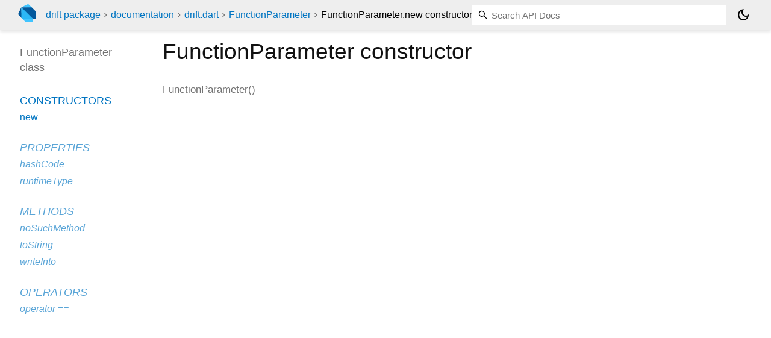

--- FILE ---
content_type: text/html; charset="utf-8"
request_url: https://pub.dev/documentation/drift/latest/drift/FunctionParameter-class-sidebar.html
body_size: -936
content:
<ol>

      <li class="section-title"><a href="drift/FunctionParameter-class.html#constructors">Constructors</a></li>
        <li><a href="drift/FunctionParameter/FunctionParameter.html">new</a></li>


    
        <li class="section-title inherited">
          <a href="drift/FunctionParameter-class.html#instance-properties">Properties</a>
        </li>
          
<li class="inherited">
  <a href="https://api.dart.dev/stable/3.10.7/dart-core/Object/hashCode.html">hashCode</a>
</li>
          
<li class="inherited">
  <a href="https://api.dart.dev/stable/3.10.7/dart-core/Object/runtimeType.html">runtimeType</a>
</li>

        <li class="section-title inherited"><a href="drift/FunctionParameter-class.html#instance-methods">Methods</a></li>
          
<li class="inherited">
  <a href="https://api.dart.dev/stable/3.10.7/dart-core/Object/noSuchMethod.html">noSuchMethod</a>
</li>
          
<li class="inherited">
  <a href="https://api.dart.dev/stable/3.10.7/dart-core/Object/toString.html">toString</a>
</li>
          
<li class="inherited">
  <a href="drift/Component/writeInto.html">writeInto</a>
</li>

        <li class="section-title inherited"><a href="drift/FunctionParameter-class.html#operators">Operators</a></li>
          
<li class="inherited">
  <a href="https://api.dart.dev/stable/3.10.7/dart-core/Object/operator_equals.html">operator ==</a>
</li>

    

    


</ol>


--- FILE ---
content_type: image/svg+xml
request_url: https://pub.dev/static/hash-jc089k83/dartdoc/resources/search.svg
body_size: -299
content:
<svg xmlns="http://www.w3.org/2000/svg" height="24" width="24"><path d="m19.55 20.575-6.3-6.275q-.75.625-1.725.975-.975.35-2 .35-2.575 0-4.35-1.775Q3.4 12.075 3.4 9.5q0-2.55 1.775-4.338 1.775-1.787 4.35-1.787 2.55 0 4.325 1.775 1.775 1.775 1.775 4.35 0 1.075-.35 2.05-.35.975-.95 1.7l6.275 6.275Zm-10.025-6.45q1.925 0 3.263-1.35 1.337-1.35 1.337-3.275 0-1.925-1.337-3.275-1.338-1.35-3.263-1.35-1.95 0-3.287 1.35Q4.9 7.575 4.9 9.5q0 1.925 1.338 3.275 1.337 1.35 3.287 1.35Z"/></svg>